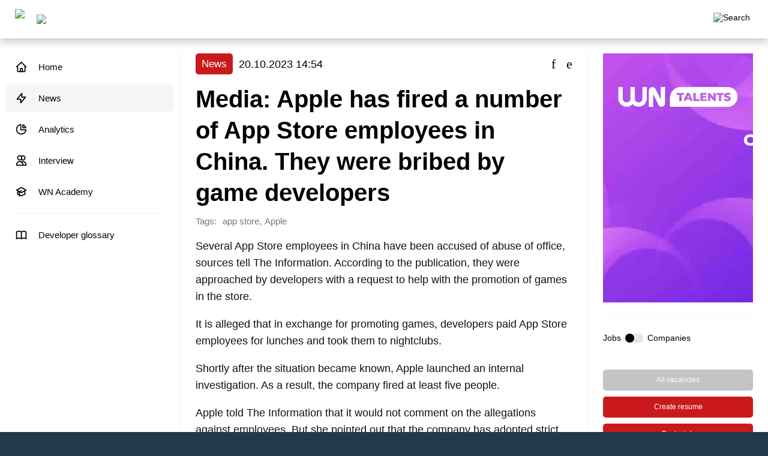

--- FILE ---
content_type: text/html; charset=UTF-8
request_url: https://app2top.com/news/media-apple-has-fired-a-number-of-app-store-employees-in-china-they-were-bribed-by-game-developers-259577.html
body_size: 14087
content:
<!DOCTYPE html>
<html class="no-js" lang="ru">
<head>
		    <meta charset="UTF-8">
	<meta http-equiv="X-UA-Compatible" content="IE=edge">
	<meta name="viewport" content="width=device-width, initial-scale=1">

		<title>Media: Apple has fired a number of App Store employees in China. They were bribed by game developers | App2top </title>
		<meta name="description" content="Several App Store employees in China have been accused of abuse of office, sources tell The Information. According to the publication, they were approached by developers with a request to help with the promotion of games in the store." />
					<meta name="keywords" content="News, app store, Apple" />
					<meta property="og:site_name" content="app2top.com" />
	<meta property="og:title" content="Media: Apple has fired a number of App Store employees in China. They were bribed by game developers" />
	<meta property="og:url" content="https://app2top.com/news/media-apple-has-fired-a-number-of-app-store-employees-in-china-they-were-bribed-by-game-developers-259577.html" />
	<meta property="og:type" content="article" />
	<meta property="og:locale" content="en_US" />
	<meta property="og:description" content="Several App Store employees in China have been accused of abuse of office, sources tell The Information. According to the publication, they were approached by developers with a request to help with the promotion of games in the store." />
    <meta property="og:image" content="https://app2top.com/wp-content/previews/post/media-apple-has-fired-a-number-of-app-store-employees-in-china-they-were-bribed-by-game-developers.png" />
	<meta property="og:image:width" content="1200" />
	<meta property="og:image:height" content="630" />
			<meta property="article:published_time" content="2023-10-20T14:54:25+03:00">
		<meta property="article:modified_time" content="2023-10-20T14:55:26+03:00">
		<meta property="article:section" content="News">
		<meta property="article:author" content="Telegram bot">

									<meta property="article:tag" content="app store">
							<meta property="article:tag" content="Apple">
						
	<link rel="image_src" href="https://app2top.com/wp-content/previews/post/media-apple-has-fired-a-number-of-app-store-employees-in-china-they-were-bribed-by-game-developers.png" />

	<meta property="twitter:title" content="Media: Apple has fired a number of App Store employees in China. They were bribed by game developers" />
	<meta property="twitter:description" content="Several App Store employees in China have been accused of abuse of office, sources tell The Information. According to the publication, they were approached by developers with a request to help with the promotion of games in the store." />
    <meta property="twitter:image" content="https://app2top.com/wp-content/previews/post/media-apple-has-fired-a-number-of-app-store-employees-in-china-they-were-bribed-by-game-developers.png" />
		<meta property="twitter:url" content="https://app2top.com/news/media-apple-has-fired-a-number-of-app-store-employees-in-china-they-were-bribed-by-game-developers-259577.html" />
	<meta name="twitter:card" content="summary_large_image">
	<meta name="twitter:image:alt" content="App2Top">

			<meta name="mediator" content="259577" />
		<meta name="mediator_author" content="Telegram bot"/>
		<meta name="mediator_theme" content="News,"/>
	
	<link rel="profile" href="http://gmpg.org/xfn/11" />
	<link rel="pingback" href="//app2top.com/xmlrpc.php" />

	<link rel="alternate" type="application/rss+xml" title="All about the gaming industry" href="https://app2top.com//feed/" />
	<link rel="alternate" type="application/atom+xml" title="All about the gaming industry" href="https://app2top.com//feed/atom/" />

	<link rel='https://api.w.org/' href='https://app2top.com//wp-json/' />
	<link rel="EditURI" type="application/rsd+xml" title="RSD" href="https://app2top.com//xmlrpc.php?rsd" />
	<link rel="wlwmanifest" type="application/wlwmanifest+xml" href="https://app2top.com//wp-includes/wlwmanifest.xml" />
	<link rel="canonical" href="https://app2top.com/news/media-apple-has-fired-a-number-of-app-store-employees-in-china-they-were-bribed-by-game-developers-259577.html" />

	<link href="//app2top.com/wp-content/themes/APP2TOP-TEMPLATE-2/favicon.ico" rel="shortcut icon">
	<link rel="stylesheet" type="text/css" href="//app2top.com/wp-content/themes/APP2TOP-TEMPLATE-2/build/css/fonts.css?v=1.1242">
	<link rel="stylesheet" type="text/css" href="//app2top.com/wp-content/themes/APP2TOP-TEMPLATE-2/build/css/styles.css?v=1.221903">
		<link rel="stylesheet" type="text/css" href="//app2top.com/wp-content/themes/APP2TOP-TEMPLATE-2/build/css/main.css?v=1763985576">
		<style>
		@media all and (min-width: 820px)  {
			body {background-color: #213948;}
		}
		.tag_columns_alconost {background: rgba(0,0,0,0.8);} .tag_deconstruction {background: rgba(221,51,51,0.8);} .tag_analytics {background: rgba(153,51,0,0.8);} .tag_platforms_android {background: rgba(0,0,0,0.8);} .tag_columns_appintop {background: rgba(0,0,0,0.8);} .tag_people {background: rgba(129,215,66,0.8);} .tag_art {background: rgba(221,51,51,0.8);} .tag_money_articles {background: rgba(0,0,0,0.8);} .tag_industry_articles {background: rgba(0,0,0,0.8);} .tag_marketing_articles {background: rgba(0,0,0,0.8);} .tag_aso {background: rgba(204,204,0,0.8);} .tag_goverment {background: rgba(158,158,158,0.8);} .tag_bizdev {background: rgba(255,0,51,0.8);} .tag_blockchain {background: rgba(221,158,0,0.8);} .tag_columns {background: rgba(219,71,8,0.8);} .tag_knigi {background: rgba(38,201,152,0.8);} .tag_biznes {background: rgba(153,51,102,0.8);} .tag_case {background: rgba(130,36,227,0.8);} .tag_platforms_odnoklassniki {background: rgba(0,0,0,0.8);} .tag_columns_clickky {background: rgba(0,0,0,0.8);} .tag_columns_a-steroids {background: rgba(0,0,0,0.8);} .tag_conferences {background: rgba(0,191,243,0.8);} .tag_competitions {background: rgba(0,255,204,0.8);} .tag_crime {background: rgba(60,178,196,0.8);} .tag_columns_crystal_clear_soft {background: rgba(0,0,0,0.8);} .tag_game_development_diaries {background: rgba(0,0,0,0.8);} .tag_dev_diaries {background: rgba(129,215,66,0.8);} .tag_bible {background: rgba(204,0,0,0.8);} .tag_game_development {background: rgba(76,211,21,0.8);} .tag_journal {background: rgba(0,0,0,0.8);} .tag_all_correct_games {background: rgba(0,0,0,0.8);} .tag_digests {background: rgba(0,0,0,0.8);} .tag_column_editor {background: rgba(0,0,0,0.8);} .tag_best {background: rgba(91,91,91,0.8);} .tag_education {background: rgba(255,204,51,0.8);} .tag_columns_eric_seufert {background: rgba(0,0,0,0.8);} .tag_esport {background: rgba(217,0,237,0.8);} .tag_e-kspertnaya-kolonka {background: rgba(0,0,0,0.8);} .tag_platforms_facebook {background: rgba(0,0,0,0.8);} .tag_finance {background: rgba(102,221,55,0.8);} .tag_games_analysis {background: rgba(0,0,0,0.8);} .tag_game_development_design {background: rgba(0,0,0,0.8);} .tag_game_design {background: rgba(51,0,153,0.8);} .tag_columns_gamegarden {background: rgba(0,0,0,0.8);} .tag_games-2 {background: rgba(0,153,204,0.8);} .tag_column_guest {background: rgba(0,0,0,0.8);} .tag_herocraft {background: rgba(0,0,0,0.8);} .tag_hr {background: rgba(204,153,51,0.8);} .tag_igaming {background: rgba(186,42,174,0.8);} .tag_industry {background: rgba(247,148,29,0.8);} .tag_interview {background: rgba(153,0,102,0.8);} .tag_investitsii {background: rgba(153,204,51,0.8);} .tag_razy-skivaetsya-investor-izdatel {background: rgba(0,0,0,0.8);} .tag_platforms_ios {background: rgba(0,0,0,0.8);} .tag_pravo {background: rgba(204,204,102,0.8);} .tag_law {background: rgba(32,175,204,0.8);} .tag_lifestyle {background: rgba(224,35,142,0.8);} .tag_localization {background: rgba(255,142,142,0.8);} .tag_managment {background: rgba(194,22,206,0.8);} .tag_marketing {background: rgba(255,204,5,0.8);} .tag_platforms_messengers {background: rgba(0,0,0,0.8);} .tag_monetization {background: rgba(51,255,0,0.8);} .tag_money {background: rgba(0,204,102,0.8);} .tag_narrative {background: rgba(255,204,153,0.8);} .tag_nejroseti {background: rgba(0,0,0,0.8);} .tag_news {background: rgba(202,25,29,0.8);} .tag_digests_daily {background: rgba(33,171,206,0.8);} .tag_columns_nika {background: rgba(0,0,0,0.8);} .tag_numbers {background: rgba(0,0,0,0.8);} .tag_main {background: rgba(67,219,118,0.8);} .tag_digests_another {background: rgba(0,0,0,0.8);} .tag_our_research {background: rgba(255,102,102,0.8);} .tag_owl_studio {background: rgba(0,0,0,0.8);} .tag_sponsored {background: rgba(51,0,102,0.8);} .tag_faces {background: rgba(0,0,0,0.8);} .tag_columns_pixonic {background: rgba(0,0,0,0.8);} .tag_platforms {background: rgba(36,158,137,0.8);} .tag_podcast {background: rgba(51,153,153,0.8);} .tag_game_development_postmortems {background: rgba(0,0,0,0.8);} .tag_profession {background: rgba(221,51,51,0.8);} .tag_game_development_programming {background: rgba(0,0,0,0.8);} .tag_publishing {background: rgba(148,70,226,0.8);} .tag_qa {background: rgba(153,102,51,0.8);} .tag_conferences_reports {background: rgba(0,0,0,0.8);} .tag_conferences_lectures {background: rgba(0,0,0,0.8);} .tag_industry_research {background: rgba(0,0,0,0.8);} .tag_marketing_research {background: rgba(0,0,0,0.8);} .tag_itogi-2013 {background: rgba(0,0,0,0.8);} .tag_itogi-2020 {background: rgba(0,0,0,0.8);} .tag_itogi-2023 {background: rgba(129,215,66,0.8);} .tag_itogi_2019 {background: rgba(0,0,0,0.8);} .tag_games_reviews {background: rgba(0,0,0,0.8);} .tag_round_table {background: rgba(238,238,34,0.8);} .tag_statistic {background: rgba(0,0,0,0.8);} .tag_fondovy-j-ry-nok {background: rgba(0,0,0,0.8);} .tag_sapport-i-qa {background: rgba(102,102,102,0.8);} .tag_tech {background: rgba(0,0,0,0.8);} .tag_tools {background: rgba(33,132,0,0.8);} .tag_columns_toptraffic {background: rgba(0,0,0,0.8);} .tag_povedenie-pol-zovatelej {background: rgba(0,0,0,0.8);} .tag_interfaces {background: rgba(228,232,37,0.8);} .tag_vacancy {background: rgba(130,36,227,0.8);} .tag_video {background: rgba(153,0,153,0.8);} .tag_conferences_interviews {background: rgba(0,0,0,0.8);} .tag_platforms_vk {background: rgba(0,0,0,0.8);} .tag_vr {background: rgba(221,51,51,0.8);} .tag_digests_weekly {background: rgba(0,0,0,0.8);} .tag_conferences_wnconf {background: rgba(0,0,0,0.8);} .tag_platforms_windows_phone {background: rgba(0,0,0,0.8);} .tag_wn-academy {background: rgba(0,0,0,0.8);} .tag_wn-dev-contest {background: rgba(0,0,0,0.8);} .tag_columns_xsolla {background: rgba(0,0,0,0.8);} .tag_doklady-kii {background: rgba(0,0,0,0.8);} .tag_2024 {background: rgba(21,153,52,0.8);} .tag_2025-in-video-games {background: rgba(186,27,91,0.8);} 		.company_category_1 {background: #4cd315;}  .company_category_2 {background: #ed145b;}  .company_category_3 {background: #9bd400;}  .company_category_4 {background: #ffba00;}  .company_category_5 {background: #e7121a;}  .company_category_6 {background: #ff7800;}  .company_category_7 {background: #662d91;}  .company_category_8 {background: #00bff3;}  
		@media all and (min-width: 1600px){
		  }
		@media all and (min-width: 820px) and (max-width: 1599px) {
		 }
		@media all and (min-width: 820px) and (max-width: 1182px) {
					#menu-item-95284 {display: none;}
		}
	</style>

    <meta name='robots' content='max-image-preview:large' />
<link rel='dns-prefetch' href='//s.w.org' />
<link rel="alternate" type="application/rss+xml" title="App2Top &raquo; Feed" href="https://app2top.com/feed" />
<link rel="alternate" type="application/rss+xml" title="App2Top &raquo; Comments Feed" href="https://app2top.com/comments/feed" />
		<script type="text/javascript">
			window._wpemojiSettings = {"baseUrl":"https:\/\/s.w.org\/images\/core\/emoji\/13.0.1\/72x72\/","ext":".png","svgUrl":"https:\/\/s.w.org\/images\/core\/emoji\/13.0.1\/svg\/","svgExt":".svg","source":{"concatemoji":"https:\/\/app2top.com\/wp-includes\/js\/wp-emoji-release.min.js?ver=5.7"}};
			!function(e,a,t){var n,r,o,i=a.createElement("canvas"),p=i.getContext&&i.getContext("2d");function s(e,t){var a=String.fromCharCode;p.clearRect(0,0,i.width,i.height),p.fillText(a.apply(this,e),0,0);e=i.toDataURL();return p.clearRect(0,0,i.width,i.height),p.fillText(a.apply(this,t),0,0),e===i.toDataURL()}function c(e){var t=a.createElement("script");t.src=e,t.defer=t.type="text/javascript",a.getElementsByTagName("head")[0].appendChild(t)}for(o=Array("flag","emoji"),t.supports={everything:!0,everythingExceptFlag:!0},r=0;r<o.length;r++)t.supports[o[r]]=function(e){if(!p||!p.fillText)return!1;switch(p.textBaseline="top",p.font="600 32px Arial",e){case"flag":return s([127987,65039,8205,9895,65039],[127987,65039,8203,9895,65039])?!1:!s([55356,56826,55356,56819],[55356,56826,8203,55356,56819])&&!s([55356,57332,56128,56423,56128,56418,56128,56421,56128,56430,56128,56423,56128,56447],[55356,57332,8203,56128,56423,8203,56128,56418,8203,56128,56421,8203,56128,56430,8203,56128,56423,8203,56128,56447]);case"emoji":return!s([55357,56424,8205,55356,57212],[55357,56424,8203,55356,57212])}return!1}(o[r]),t.supports.everything=t.supports.everything&&t.supports[o[r]],"flag"!==o[r]&&(t.supports.everythingExceptFlag=t.supports.everythingExceptFlag&&t.supports[o[r]]);t.supports.everythingExceptFlag=t.supports.everythingExceptFlag&&!t.supports.flag,t.DOMReady=!1,t.readyCallback=function(){t.DOMReady=!0},t.supports.everything||(n=function(){t.readyCallback()},a.addEventListener?(a.addEventListener("DOMContentLoaded",n,!1),e.addEventListener("load",n,!1)):(e.attachEvent("onload",n),a.attachEvent("onreadystatechange",function(){"complete"===a.readyState&&t.readyCallback()})),(n=t.source||{}).concatemoji?c(n.concatemoji):n.wpemoji&&n.twemoji&&(c(n.twemoji),c(n.wpemoji)))}(window,document,window._wpemojiSettings);
		</script>
		<style type="text/css">
img.wp-smiley,
img.emoji {
	display: inline !important;
	border: none !important;
	box-shadow: none !important;
	height: 1em !important;
	width: 1em !important;
	margin: 0 .07em !important;
	vertical-align: -0.1em !important;
	background: none !important;
	padding: 0 !important;
}
</style>
	<link rel='stylesheet' id='wp-block-library-css'  href='https://app2top.com/wp-includes/css/dist/block-library/style.min.css?ver=5.7' media='all' />
<link rel='stylesheet' id='foobox-free-min-css'  href='https://app2top.com/wp-content/plugins/foobox-image-lightbox/free/css/foobox.free.min.css?ver=2.7.11' media='all' />
<script type='text/javascript' src='https://app2top.com/wp-includes/js/jquery/jquery.min.js?ver=3.5.1' id='jquery-core-js'></script>
<script type='text/javascript' src='https://app2top.com/wp-includes/js/jquery/jquery-migrate.min.js?ver=3.3.2' id='jquery-migrate-js'></script>
<script type='text/javascript' id='foobox-free-min-js-before'>
/* Run FooBox FREE (v2.7.11) */
var FOOBOX = window.FOOBOX = {
	ready: true,
	preloadFont: false,
	disableOthers: false,
	o: {wordpress: { enabled: true }, countMessage:'image %index of %total', excludes:'.fbx-link,.nofoobox,.nolightbox,a[href*="pinterest.com/pin/create/button/"]', affiliate : { enabled: false }},
	selectors: [
		".gallery", ".wp-block-gallery", ".wp-caption", ".wp-block-image", "a:has(img[class*=wp-image-])", ".foobox"
	],
	pre: function( $ ){
		// Custom JavaScript (Pre)
		
	},
	post: function( $ ){
		// Custom JavaScript (Post)
		
		// Custom Captions Code
		
	},
	custom: function( $ ){
		// Custom Extra JS
		
	}
};
</script>
<script type='text/javascript' src='https://app2top.com/wp-content/plugins/foobox-image-lightbox/free/js/foobox.free.min.js?ver=2.7.11' id='foobox-free-min-js'></script>
<link rel="https://api.w.org/" href="https://app2top.com/wp-json/" /><link rel="alternate" type="application/json" href="https://app2top.com/wp-json/wp/v2/posts/259577" /><link rel="EditURI" type="application/rsd+xml" title="RSD" href="https://app2top.com/xmlrpc.php?rsd" />
<link rel="wlwmanifest" type="application/wlwmanifest+xml" href="https://app2top.com/wp-includes/wlwmanifest.xml" /> 
<meta name="generator" content="WordPress 5.7" />
<link rel="canonical" href="https://app2top.com/news/media-apple-has-fired-a-number-of-app-store-employees-in-china-they-were-bribed-by-game-developers-259577.html" />
<link rel='shortlink' href='https://app2top.com/?p=259577' />
<link rel="alternate" type="application/json+oembed" href="https://app2top.com/wp-json/oembed/1.0/embed?url=https%3A%2F%2Fapp2top.com%2Fnews%2Fmedia-apple-has-fired-a-number-of-app-store-employees-in-china-they-were-bribed-by-game-developers-259577.html" />
<link rel="alternate" type="text/xml+oembed" href="https://app2top.com/wp-json/oembed/1.0/embed?url=https%3A%2F%2Fapp2top.com%2Fnews%2Fmedia-apple-has-fired-a-number-of-app-store-employees-in-china-they-were-bribed-by-game-developers-259577.html&#038;format=xml" />

	
		<!-- Yandex.Metrika counter -->
	<script type="text/javascript" >
	(function(m,e,t,r,i,k,a){m[i]=m[i]||function(){(m[i].a=m[i].a||[]).push(arguments)};
		m[i].l=1*new Date();k=e.createElement(t),a=e.getElementsByTagName(t)[0],k.async=1,k.src=r,a.parentNode.insertBefore(k,a)})
	(window, document, "script", "https://mc.yandex.ru/metrika/tag.js", "ym");

	ym(93082533, "init", {
		clickmap:true,
		trackLinks:true,
		accurateTrackBounce:true,
		webvisor:true
	});
	</script>
	<!-- /Yandex.Metrika counter -->
	</head>
<body>


<!-- Yandex.Metrika counter -->
<noscript><div><img src="https://mc.yandex.ru/watch/93082533" style="position:absolute; left:-9999px;" alt="" /></div></noscript>
<!-- /Yandex.Metrika counter -->

<section class="menu__mobile">
	<div class="mobile-menu-close-container row row-content-right">
		<button class="mobile-menu-close-button mobile-button row row-content-middle">
			<i class="icon-times"></i>
		</button>
	</div>
	<div class="menu-verhnee-menyu-container"><ul class="mobile-menu"><li id="menu-item-200534" class="main-menu-icon-home menu-item menu-item-type-custom menu-item-object-custom menu-item-200534"><a href="/">Home</a></li>
<li id="menu-item-200535" class="main-menu-icon-lightning-bolt menu-item menu-item-type-taxonomy menu-item-object-category current-post-ancestor current-menu-parent current-post-parent menu-item-200535"><a href="//app2top.com/./news">News</a></li>
<li id="menu-item-186240" class="main-menu-icon-chart-pie menu-item menu-item-type-taxonomy menu-item-object-category menu-item-186240"><a href="//app2top.com/./analytics">Analytics</a></li>
<li id="menu-item-177399" class="main-menu-icon-users menu-item menu-item-type-taxonomy menu-item-object-category menu-item-177399"><a href="//app2top.com/./interview">Interview</a></li>
<li id="menu-item-262468" class="main-menu-icon-academic-cap menu-item menu-item-type-taxonomy menu-item-object-category menu-item-262468"><a href="//app2top.com/./wn-academy">WN Academy</a></li>
</ul></div></section>
<header id="header" class="header row row-content-stretch  shadow-always ">
    <div class="header-container container row row-content-between row-content-stretch">
        <div class="header-part header-part-left no-shrink general-margin-left row row-content-middle">

	        <div class="header-content-height-container row row-content-stretch">

		        <a class="logo" href="/" title="Home">
			        <img src="//app2top.com/wp-content/themes/APP2TOP-TEMPLATE-2/build/img/logo.svg?v=2"/>
		        </a>

		        <button id="other-projects-menu-button" class="other-projects-menu-button header-icon-button">
			        <img src="//app2top.com/wp-content/themes/APP2TOP-TEMPLATE-2/build/img/icons/menu-arrow.svg"/>
		        </button>
		        <div id="other-projects-menu" class="other-projects-menu column">
              <div class="other-projects-title">Other projects WN Media Group:</div>
			        <ul class="other-projects-menu-list column">
                                  <li class="other-projects-menu-item separator-bottom">
                    <a class="column" href="https://wnhub.io/event-info" target="_blank">
                      <span class="other-projects-menu-item-title">WN Events</span>
                      <span class="other-projects-menu-item-description secondary-text">Business events for the gaming industry</span>
                    </a>
                  </li>
                                  <li class="other-projects-menu-item separator-bottom">
                    <a class="column" href="https://wnhub.io/academy" target="_blank">
                      <span class="other-projects-menu-item-title">WN Academy</span>
                      <span class="other-projects-menu-item-description secondary-text">Training for gaming industry professionals</span>
                    </a>
                  </li>
                                  <li class="other-projects-menu-item separator-bottom">
                    <a class="column" href="https://wnhub.io/event-info/gamefinder" target="_blank">
                      <span class="other-projects-menu-item-title">WN Game Finder</span>
                      <span class="other-projects-menu-item-description secondary-text">Games catalog for publishers & investors</span>
                    </a>
                  </li>
                                  <li class="other-projects-menu-item separator-bottom">
                    <a class="column" href="https://talentsingames.com/" target="_blank">
                      <span class="other-projects-menu-item-title">WN Talents</span>
                      <span class="other-projects-menu-item-description secondary-text">Recruiting platform for the gaming industry</span>
                    </a>
                  </li>
                                  <li class="other-projects-menu-item separator-bottom">
                    <a class="column" href="https://wnhub.io" target="_blank">
                      <span class="other-projects-menu-item-title">WN Hub</span>
                      <span class="other-projects-menu-item-description secondary-text">Communication platform for the gaming industry</span>
                    </a>
                  </li>
                                  <li class="other-projects-menu-item separator-bottom">
                    <a class="column" href="https://gameworldobserver.com/" target="_blank">
                      <span class="other-projects-menu-item-title">Game World Observer</span>
                      <span class="other-projects-menu-item-description secondary-text">B2B media about the gaming industry in English</span>
                    </a>
                  </li>
                			        </ul>
		        </div>

		        <div class="row hidden-less-sm">
							        </div>

	        </div>
        </div>
        <div class="header-part header-part-right fill-space general-margin-right row row-content-middle">

	        <div class="header-content-height-container fill-space row row-content-right row-content-stretch">
		        <div class="header-part-icon-buttons row row-content-between">
			        <div class="header-search-wrapper row row-content-stretch">
				        <button id="header-search-button" class="header-search-button-fix header-search-button header-icon-button">
					        <img src="//app2top.com/wp-content/themes/APP2TOP-TEMPLATE-2/build/img/icons/search.svg" title="Search"/>
				        </button>

				        <div id="search-overlay" class="search-overlay"></div>

				        <div id="header-search-block" class="header-search-block-fix header-search-block">
					        <form action="/" method="get" role="search" class="header-search-form row row-content-middle">
						        <input type="text" name="s" class="header-search-input" placeholder="Search"/>
						        <div class="header-search-buttons row row-content-middle">
							        <button
								        type="submit"
								        class="header-search-search header-search-button header-icon-button"
								        title="Search"
							        ><i class="icon-search"></i></button>
							        <button
								        type="button"
								        class="header-search-close header-search-button header-icon-button"
								        title="Close"
							        ><i class="icon-times"></i></button>
						        </div>
					        </form>
				        </div>
			        </div>
					
			        <div class="mobile-menu-button mobile-button header-icon-button visible-less-sm">
				        <i class="icon-bars"></i>
			        </div>
		        </div>
	        </div>

                    </div>
    </div>
</header>

<div class="page-wrapper fill-space column">

		<section class="single-page page-content container fill-space column home-page">	<div class="main-content-wrapper general-padding-y fill-space row">		<aside class="sidebar sidebar-left no-shrink general-padding-x separator-right column hidden-less-sm">
		<nav class="main-menu-block">
	<div class="main-menu-container"><ul class="general-menu main-menu"><li id="nav-menu-item-200534" class="main-menu-item  menu-item-even menu-item-depth-0 main-menu-icon-home menu-item menu-item-type-custom menu-item-object-custom"><a href="/" class="menu-link main-menu-link"><span class='menu-item-icon'><svg width="24" height="24" viewBox="0 0 24 24" fill="none" xmlns="http://www.w3.org/2000/svg">
<path d="M3 12L5 10M5 10L12 3L19 10M5 10V20C5 20.2652 5.10536 20.5196 5.29289 20.7071C5.48043 20.8946 5.73478 21 6 21H9M19 10L21 12M19 10V20C19 20.2652 18.8946 20.5196 18.7071 20.7071C18.5196 20.8946 18.2652 21 18 21H15M9 21C9.26522 21 9.51957 20.8946 9.70711 20.7071C9.89464 20.5196 10 20.2652 10 20V16C10 15.7348 10.1054 15.4804 10.2929 15.2929C10.4804 15.1054 10.7348 15 11 15H13C13.2652 15 13.5196 15.1054 13.7071 15.2929C13.8946 15.4804 14 15.7348 14 16V20C14 20.2652 14.1054 20.5196 14.2929 20.7071C14.4804 20.8946 14.7348 21 15 21M9 21H15" stroke="currentColor" stroke-width="2" stroke-linecap="round" stroke-linejoin="round"/>
</svg>
</span>Home</a></li>
<li id="nav-menu-item-200535" class="main-menu-item  menu-item-even menu-item-depth-0 main-menu-icon-lightning-bolt menu-item menu-item-type-taxonomy menu-item-object-category current-post-ancestor current-menu-parent current-post-parent"><a href="//app2top.com/./news" class="menu-link main-menu-link"><span class='menu-item-icon'><svg width="24" height="24" viewBox="0 0 24 24" fill="none" xmlns="http://www.w3.org/2000/svg">
<path d="M13 3V10H20L11 21V14H4L13 3Z" stroke="currentColor" stroke-width="2" stroke-linecap="round" stroke-linejoin="round"/>
</svg>
</span>News</a></li>
<li id="nav-menu-item-186240" class="main-menu-item  menu-item-even menu-item-depth-0 main-menu-icon-chart-pie menu-item menu-item-type-taxonomy menu-item-object-category"><a href="//app2top.com/./analytics" class="menu-link main-menu-link"><span class='menu-item-icon'><svg width="24" height="24" viewBox="0 0 24 24" fill="none" xmlns="http://www.w3.org/2000/svg">
<path d="M6.39241 4.95924C7.71833 3.90332 9.31546 3.24325 11 3.055V13H20.945C20.7567 14.6845 20.0966 16.2816 19.0407 17.6076C17.9848 18.9335 16.576 19.9343 14.9763 20.4949C13.3767 21.0554 11.6513 21.1529 9.99874 20.7761C8.34615 20.3993 6.83354 19.5635 5.63499 18.365C4.43644 17.1664 3.60068 15.6538 3.22388 14.0012C2.84708 12.3486 2.94456 10.6233 3.50511 9.02362C4.06566 7.42399 5.06649 6.01515 6.39241 4.95924Z" stroke="currentColor" stroke-width="2" stroke-linecap="round" stroke-linejoin="round"/>
<path d="M15 9H20.488C20.0391 7.73462 19.3135 6.58534 18.3641 5.63594C17.4147 4.68654 16.2654 3.96093 15 3.512V9Z" stroke="currentColor" stroke-width="2" stroke-linecap="round" stroke-linejoin="round"/>
</svg>
</span>Analytics</a></li>
<li id="nav-menu-item-177399" class="main-menu-item  menu-item-even menu-item-depth-0 main-menu-icon-users menu-item menu-item-type-taxonomy menu-item-object-category"><a href="//app2top.com/./interview" class="menu-link main-menu-link"><span class='menu-item-icon'><svg width="24" height="24" viewBox="0 0 24 24" fill="none" xmlns="http://www.w3.org/2000/svg">
<path d="M12 4.354C12.5374 3.7447 13.2477 3.31351 14.0362 3.11779C14.8247 2.92208 15.6542 2.97112 16.4142 3.2584C17.1741 3.54568 17.8286 4.05757 18.2905 4.72596C18.7524 5.39435 18.9998 6.18754 18.9998 7C18.9998 7.81246 18.7524 8.60565 18.2905 9.27404C17.8286 9.94243 17.1741 10.4543 16.4142 10.7416C15.6542 11.0289 14.8247 11.0779 14.0362 10.8822C13.2477 10.6865 12.5374 10.2553 12 9.646M15 21H3V20C3 18.4087 3.63214 16.8826 4.75736 15.7574C5.88258 14.6321 7.4087 14 9 14C10.5913 14 12.1174 14.6321 13.2426 15.7574C14.3679 16.8826 15 18.4087 15 20V21ZM15 21H21V20C21.0001 18.9467 20.723 17.9119 20.1965 16.9997C19.6699 16.0875 18.9125 15.3299 18.0004 14.8032C17.0882 14.2765 16.0535 13.9992 15.0002 13.9992C13.9469 13.9991 12.9122 14.2764 12 14.803M13 7C13 8.06087 12.5786 9.07828 11.8284 9.82843C11.0783 10.5786 10.0609 11 9 11C7.93913 11 6.92172 10.5786 6.17157 9.82843C5.42143 9.07828 5 8.06087 5 7C5 5.93913 5.42143 4.92172 6.17157 4.17157C6.92172 3.42143 7.93913 3 9 3C10.0609 3 11.0783 3.42143 11.8284 4.17157C12.5786 4.92172 13 5.93913 13 7Z" stroke="currentColor" stroke-width="2" stroke-linecap="round" stroke-linejoin="round"/>
</svg>
</span>Interview</a></li>
<li id="nav-menu-item-262468" class="main-menu-item  menu-item-even menu-item-depth-0 main-menu-icon-academic-cap menu-item menu-item-type-taxonomy menu-item-object-category"><a href="//app2top.com/./wn-academy" class="menu-link main-menu-link"><span class='menu-item-icon'><svg width="24" height="24" viewBox="0 0 24 24" fill="none" xmlns="http://www.w3.org/2000/svg">
<path d="M12 14L21 9L12 4L3 9L12 14Z" stroke="currentColor"/>
<path d="M12 14L18.16 10.578C18.9705 12.6361 19.2005 14.8772 18.825 17.057C16.2885 17.3032 13.8972 18.3536 12 20.055C10.103 18.3538 7.71204 17.3034 5.17595 17.057C4.80016 14.8772 5.03019 12.636 5.84095 10.578L12 14Z" stroke="currentColor"/>
<path d="M12 14L21 9L12 4L3 9L12 14ZM12 14L18.16 10.578C18.9705 12.6361 19.2005 14.8772 18.825 17.057C16.2886 17.3032 13.8972 18.3536 12 20.055C10.1031 18.3538 7.71208 17.3034 5.176 17.057C4.8002 14.8772 5.03023 12.636 5.841 10.578L12 14ZM8 20V12.5L12 10.278" stroke="currentColor" stroke-width="2" stroke-linecap="round" stroke-linejoin="round"/>
</svg>
</span>WN Academy</a></li>
</ul></div>	<div class="main-menu-container"><ul class="additional-menu main-menu"><li id="nav-menu-item-200536" class="main-menu-item  menu-item-even menu-item-depth-0 main-menu-icon-book-open menu-item menu-item-type-post_type menu-item-object-page"><a href="//app2top.com/slovar-razrabotchika-igr" class="menu-link main-menu-link"><span class='menu-item-icon'><svg width="24" height="24" viewBox="0 0 24 24" fill="none" xmlns="http://www.w3.org/2000/svg">
<path d="M12 6.253V19.253M12 6.253C10.832 5.477 9.246 5 7.5 5C5.754 5 4.168 5.477 3 6.253V19.253C4.168 18.477 5.754 18 7.5 18C9.246 18 10.832 18.477 12 19.253M12 6.253C13.168 5.477 14.754 5 16.5 5C18.247 5 19.832 5.477 21 6.253V19.253C19.832 18.477 18.247 18 16.5 18C14.754 18 13.168 18.477 12 19.253" stroke="currentColor" stroke-width="2" stroke-linecap="round" stroke-linejoin="round"/>
</svg>
</span>Developer glossary</a></li>
</ul></div>	<!--<div class="additional-menu main-menu">
		<div class="main-menu-item">
			<a class="menu-link"
				href="/slovar-razrabotchika-igr">
				<span class="menu-item-icon">
					<?/*= \CNT\get_gallery_icon('academic-cap') */?>
				</span>
				Словарь разработчика
			</a>
		</div>
	</div>-->
  </nav>
</aside>
		<main class="main-content fill-space general-padding-x no-padding-x-less-xs">			<div id="post-list" class="post-list">				
<article class="post js-mediator-article" id="post-259577">
	<div class="centered">
		<div class="post__body general-padding-x-less-xs">
			<div class="post__body_left">
				<div class="post__body_head hidden-xs">
					<div class="meta hidden-xs">
																		<a class="category meta-box meta-item"
						   href="https://app2top.com/./news"
							style="background: #ca191d">

							News						</a>

						<time class="date meta-item" datetime="2023-10-20 14:54:25">20.10.2023 14:54</time>
					</div>
					<div class="share-block row hidden-xs">
														<a class="share-link fb"
								   onclick="window.open('http://www.facebook.com/sharer.php?u=https%3A%2F%2Fapp2top.com%2Fnews%2Fmedia-apple-has-fired-a-number-of-app-store-employees-in-china-they-were-bribed-by-game-developers-259577.html', '_blank', 'width=626, height=436'); return false;">
									<i class="icon-facebook"></i>
								</a>
															<a class="share-link twitter"
								   onclick="window.open('http://twitter.com/share?url=https%3A%2F%2Fapp2top.com%2Fnews%2Fmedia-apple-has-fired-a-number-of-app-store-employees-in-china-they-were-bribed-by-game-developers-259577.html', '_blank', 'width=626, height=436'); return false;">
									<i class="icon-twitter"></i>
								</a>
												</div>
				</div>
				<div class="post__teaser">
					<div class="post__teaser_caption">
						<div class="post__teaser_top">

							<h3 class="author visible-xs">
								<div class="author_left">
									<time class="date visible-xs" datetime="2023-10-20 14:54:25">20.10.2023 14:54</time>
								</div>
															</h3>

							<h1 class="title">Media: Apple has fired a number of App Store employees in China. They were bribed by game developers</h1>
						</div>
												
<section class="pre__post__body_tags">
    <h3 class="pre__post__body_tags-title">Tags:</h3>
    <ul class="pre__post__body_tags-list tags-1">
        <li><a href="//app2top.com/tag/app-store" class="tag">app store</a>,</li><li><a href="//app2top.com/tag/apple" class="tag">Apple</a></li>    </ul>
</section>
					</div>
				</div>
					<div class="information-block  " data-information="{&quot;id&quot;:&quot;cnt-ad-banners-horizontal_1&quot;,&quot;raw_link&quot;:&quot;&quot;,&quot;views&quot;:[{&quot;width&quot;:863,&quot;height&quot;:105,&quot;items&quot;:[]},{&quot;width&quot;:600,&quot;height&quot;:115,&quot;items&quot;:[]}],&quot;cover_mode&quot;:true,&quot;fixed_max_width&quot;:false,&quot;class&quot;:&quot;top-pic fill-space general-margin-top&quot;,&quot;container_show_class&quot;:&quot;&quot;,&quot;container_hide_class&quot;:&quot;&quot;,&quot;title&quot;:&quot;&quot;,&quot;yandex_metrika_id&quot;:93082533,&quot;disable_yandex_metrika&quot;:false}"></div>
				<div class="post-content">
					<div class="post__body_lead">
						<p>Several App Store employees in China have been accused of abuse of office, sources tell The Information. According to the publication, they were approached by developers with a request to help with the promotion of games in the store.</p>
<p>It is alleged that in exchange for promoting games, developers paid App Store employees for lunches and took them to nightclubs.</p>
<p>Shortly after the situation became known, Apple launched an internal investigation. As a result, the company fired at least five people.</p>
<p>Apple told The Information that it would not comment on the allegations against employees. But she pointed out that the company has adopted strict rules of business ethics and all reports of their violation are thoroughly investigated. If necessary, Apple can, in particular, dismiss violators.</p><section class="article-source">
    <h3 class="article-source-title">
        A source:
    </h3>
    <a class="article-source-link" href="https://www.theinformation.com/articles/apple-fired-app-store-staff-after-finding-improper-dealings-with-game-developers" target="_blank" rel="noopener">
					<img class="article-source-icon" src="https://app2top.ru/custom/third-party-favicons/index.php?host=www.theinformation.com&amp;hash=880e4dcc693dc780cd8259ce6eb189bb" onerror="this.style.display = 'none'">
				<span>The Information</span>
    </a>
</section>					</div>
					<div class="post__body_text">
						
																															</div>
				</div>

                
				
				
				
<section class="post__body_tags">
    <h3 class="post__body_tags-title no-shrink">Tags:</h3>
    <ul class="post__body_tags-list tags-1">
        <li><a href="//app2top.com/tag/app-store" class="btn small-tag">app store</a></li><li><a href="//app2top.com/tag/apple" class="btn small-tag">Apple</a></li>    </ul>
</section>


					<div class="information-block  " data-information="{&quot;id&quot;:&quot;cnt-ad-banners-horizontal_2&quot;,&quot;raw_link&quot;:&quot;&quot;,&quot;views&quot;:[{&quot;width&quot;:863,&quot;height&quot;:105,&quot;items&quot;:[]},{&quot;width&quot;:600,&quot;height&quot;:115,&quot;items&quot;:[]}],&quot;cover_mode&quot;:true,&quot;fixed_max_width&quot;:false,&quot;class&quot;:&quot;before-bottom-pic fill-space general-margin-top&quot;,&quot;container_show_class&quot;:&quot;&quot;,&quot;container_hide_class&quot;:&quot;&quot;,&quot;title&quot;:&quot;&quot;,&quot;yandex_metrika_id&quot;:93082533,&quot;disable_yandex_metrika&quot;:false}"></div>

									<div class="comments-separator general-margin-y separator-top"></div>
				
				
					<div class="information-block hidden visible-less-md " data-information="{&quot;id&quot;:&quot;cnt-ad-banners-post_bottom_mobile_1&quot;,&quot;raw_link&quot;:&quot;&quot;,&quot;views&quot;:[{&quot;width&quot;:600,&quot;height&quot;:230,&quot;items&quot;:[]}],&quot;cover_mode&quot;:true,&quot;fixed_max_width&quot;:false,&quot;class&quot;:&quot;bottom-pic fill-space&quot;,&quot;container_show_class&quot;:&quot;separated-bottom&quot;,&quot;container_hide_class&quot;:&quot;&quot;,&quot;title&quot;:&quot;&quot;,&quot;yandex_metrika_id&quot;:93082533,&quot;disable_yandex_metrika&quot;:false}"></div>
			</div>
		</div>
	</div>
</article>


				<script>				var infinityPostsData = {"rootPost":{"id":259577,"title":"Media: Apple has fired a number of App Store employees in China. They were bribed by game developers","url":"\/news\/media-apple-has-fired-a-number-of-app-store-employees-in-china-they-were-bribed-by-game-developers-259577.html"},"tags":[13,11],"currentOffset":-1,"isLast":false,"otherPosts":{"excludePostsIds":[],"beforeDate":""},"pageTitlePostfix":"| App2top","yandexMetrika":{"id":93082533,"goals":{"post_block_hit_progress":[25,50,75,90,100],"post_content_hit_progress":[25,50,75,90,100],"unique_scroll_posts_transitions":[1,2,3,4,5],"post_block_display_progress":[0,25,50,75,90,100],"post_content_display_progress":[0,25,50,75,90,100]}}};				</script>			</div>			<div id="next-post-area" class="post-loader-block">
	<div id="post-loader" class="post-loader hidden">
		<div class="general-padding-x general-padding-y row row-content-center">
			<div class="dot-pulse"></div>
		</div>
	</div>
</div>
		</main>		
<aside class="sidebar sidebar-right no-shrink general-padding-x separator-left column hidden-less-md">
		<section class="top-information-blocks information-blocks">

			<div class="information-block  " data-information="{&quot;id&quot;:&quot;cnt-ad-banners-sidebar_1&quot;,&quot;raw_link&quot;:&quot;https:\/\/wnhub.io\/talents&quot;,&quot;views&quot;:[{&quot;width&quot;:250,&quot;height&quot;:415,&quot;items&quot;:[{&quot;size_name&quot;:&quot;&quot;,&quot;ratio&quot;:&quot;default_ratio&quot;,&quot;src&quot;:{&quot;url&quot;:&quot;\/\/app2top.com\/wp-content\/uploads\/2025\/11\/TiG_2025_App2Top_ENG.mp4&quot;,&quot;type&quot;:&quot;video&quot;,&quot;link&quot;:&quot;https:\/\/app2top.com\/info-redirect?id=cnt-ad-banners-sidebar_1&amp;uuid=93aa47f1a6eaf0c4c5fa150864f9b077_696d90cc8c0f4_2732155676_852&amp;size&amp;ratio=default_ratio&amp;src_url=https%3A%2F%2Fapp2top.com%2Fwp-content%2Fuploads%2F2025%2F11%2FTiG_2025_App2Top_ENG.mp4&amp;src_type=video&amp;link=https%3A%2F%2Fwnhub.io%2Ftalents&amp;client_id={{client_id}}&amp;hash=c171745b368f034178cd188d1afd6871&quot;}},{&quot;size_name&quot;:&quot;&quot;,&quot;ratio&quot;:&quot;HiDPI_ratio&quot;,&quot;src&quot;:{&quot;url&quot;:&quot;\/\/app2top.com\/wp-content\/uploads\/2025\/11\/TiG_2025_App2Top_ENG.mp4&quot;,&quot;type&quot;:&quot;video&quot;,&quot;link&quot;:&quot;https:\/\/app2top.com\/info-redirect?id=cnt-ad-banners-sidebar_1&amp;uuid=93aa47f1a6eaf0c4c5fa150864f9b077_696d90cc8c0f4_2732155676_852&amp;size&amp;ratio=HiDPI_ratio&amp;src_url=https%3A%2F%2Fapp2top.com%2Fwp-content%2Fuploads%2F2025%2F11%2FTiG_2025_App2Top_ENG.mp4&amp;src_type=video&amp;link=https%3A%2F%2Fwnhub.io%2Ftalents&amp;client_id={{client_id}}&amp;hash=56de9f9c5d3a9f807e654f633f6b73aa&quot;}}]}],&quot;cover_mode&quot;:true,&quot;fixed_max_width&quot;:false,&quot;class&quot;:&quot;&quot;,&quot;container_show_class&quot;:&quot;&quot;,&quot;container_hide_class&quot;:&quot;&quot;,&quot;title&quot;:&quot;&quot;,&quot;yandex_metrika_id&quot;:93082533,&quot;disable_yandex_metrika&quot;:false}"></div>

	</section>
	
		<div class="vacancies-block-container separated-top general-padding-bottom separator-bottom repair-indent-before-information-blocks">
		<section class="vacancies-block column" data-radio-tab-name="vacancies-block-696d90ccb7215">
			<h3 class="title row row-content-middle">
				<label>
					<input
						type="radio"
						class="vacancies-radio-tab radio-tab"
						name="vacancies-block-696d90ccb7215"
						value="last-vacancies-696d90ccb7215"
						data-vacancies-block-switcher-on="0"
						checked
					>
					Jobs				</label>
				<span class="switcher"></span>
				<label>
					<input
						type="radio"
						class="vacancies-radio-tab radio-tab"
						name="vacancies-block-696d90ccb7215"
						value="companies-696d90ccb7215"
						data-vacancies-block-switcher-on="1"
					>
					Companies				</label>
			</h3>

			<div class="vacancies-content column fill-space">

				<div class="column fill-space">
					<div
						class="vacancies-container radio-tab-content radio-tab-content-show column"
						data-radio-tab-content-id="last-vacancies-696d90ccb7215"
					>
											</div>

					<div
						class="vacancies-container radio-tab-content"
						data-radio-tab-content-id="companies-696d90ccb7215"
					>
													<a
								class="vacancies-item row" href="https://talentsingames.com/en/company/talentsingames/" target="_blank"
								title="WN Talents"
							>
								<div
									class="vacancies-item-pic no-shrink"
									style="background-image: url(https://talentsingames.com/wp-content/uploads/job-manager-uploads/company_logo/2024/01/logo_wn_talents.jpg);"
								></div>
								<div class="vacancies-item-info column">
									<div class="vacancies-item-title">WN Talents</div>
									<div
										class="vacancies-item-additional secondary-text"
									>10 vacancies</div>
								</div>
							</a>
													<a
								class="vacancies-item row" href="https://talentsingames.com/en/company/gruppa-kompanij-xim-zimad/" target="_blank"
								title="ZiMAD"
							>
								<div
									class="vacancies-item-pic no-shrink"
									style="background-image: url(https://talentsingames.com/wp-content/uploads/2018/10/gruppa-kompanii-XIM-ZiMAD.png);"
								></div>
								<div class="vacancies-item-info column">
									<div class="vacancies-item-title">ZiMAD</div>
									<div
										class="vacancies-item-additional secondary-text"
									>3 vacancies</div>
								</div>
							</a>
													<a
								class="vacancies-item row" href="https://talentsingames.comhttps://talentsingames.com/company/roasup/" target="_blank"
								title="RoasUp"
							>
								<div
									class="vacancies-item-pic no-shrink"
									style="background-image: url(https://talentsingames.com/wp-content/uploads/2019/06/roas_up_silver.png);"
								></div>
								<div class="vacancies-item-info column">
									<div class="vacancies-item-title">RoasUp</div>
									<div
										class="vacancies-item-additional secondary-text"
									>2 vacancies</div>
								</div>
							</a>
													<a
								class="vacancies-item row" href="https://talentsingames.com/en/company/0xgames/" target="_blank"
								title="0xGames"
							>
								<div
									class="vacancies-item-pic no-shrink"
									style="background-image: url(https://talentsingames.com/wp-content/plugins/wp-job-manager/assets/images/company.png);"
								></div>
								<div class="vacancies-item-info column">
									<div class="vacancies-item-title">0xGames</div>
									<div
										class="vacancies-item-additional secondary-text"
									>0 vacancies</div>
								</div>
							</a>
													<a
								class="vacancies-item row" href="https://talentsingames.com/en/company/1/" target="_blank"
								title="1"
							>
								<div
									class="vacancies-item-pic no-shrink"
									style="background-image: url(https://talentsingames.com/wp-content/plugins/wp-job-manager/assets/images/company.png);"
								></div>
								<div class="vacancies-item-info column">
									<div class="vacancies-item-title">1</div>
									<div
										class="vacancies-item-additional secondary-text"
									>0 vacancies</div>
								</div>
							</a>
													<a
								class="vacancies-item row" href="https://talentsingames.com/en/company/101-universe/" target="_blank"
								title="101 Universe"
							>
								<div
									class="vacancies-item-pic no-shrink"
									style="background-image: url(https://talentsingames.com/wp-content/plugins/wp-job-manager/assets/images/company.png);"
								></div>
								<div class="vacancies-item-info column">
									<div class="vacancies-item-title">101 Universe</div>
									<div
										class="vacancies-item-additional secondary-text"
									>0 vacancies</div>
								</div>
							</a>
											</div>
				</div>

				<div class="vacancies-buttons column general-margin-top">
					<a class="button button-secondary" href="https://talentsingames.com/en" target="_blank">All vacancies</a>
					<a class="button" href="https://talentsingames.com/en/for-candidates-2/create-resume/" target="_blank">Create resume</a>
					<a class="button" href="https://talentsingames.com/en/for-companies-2/post-a-job/" target="_blank">Post a job</a>
				</div>

			</div>
		</section>
	</div>
			<section class="bottom-information-blocks information-blocks fill-space ">
			<div class="scroll-emerging-block-content">
					<div class="information-block  " data-information="{&quot;id&quot;:&quot;cnt-ad-banners-sidebar_3&quot;,&quot;raw_link&quot;:&quot;https:\/\/wnhub.io\/event-info\/gamefinder&quot;,&quot;views&quot;:[{&quot;width&quot;:250,&quot;height&quot;:415,&quot;items&quot;:[]}],&quot;cover_mode&quot;:true,&quot;fixed_max_width&quot;:false,&quot;class&quot;:&quot;&quot;,&quot;container_show_class&quot;:&quot;&quot;,&quot;container_hide_class&quot;:&quot;&quot;,&quot;title&quot;:&quot;&quot;,&quot;yandex_metrika_id&quot;:93082533,&quot;disable_yandex_metrika&quot;:false}"></div>
	<div class="information-block  " data-information="{&quot;id&quot;:&quot;cnt-ad-banners-sidebar_4&quot;,&quot;raw_link&quot;:&quot;&quot;,&quot;views&quot;:[{&quot;width&quot;:250,&quot;height&quot;:250,&quot;items&quot;:[]}],&quot;cover_mode&quot;:true,&quot;fixed_max_width&quot;:false,&quot;class&quot;:&quot;&quot;,&quot;container_show_class&quot;:&quot;&quot;,&quot;container_hide_class&quot;:&quot;&quot;,&quot;title&quot;:&quot;&quot;,&quot;yandex_metrika_id&quot;:93082533,&quot;disable_yandex_metrika&quot;:false}"></div>
			</div>

		</section>
	</aside>

	</div></section></div>
<section class="menu container-fluid bottom_menu">
    <nav class="menu__nav container general-padding-x">
        <div class="row">
            <div class="menu__nav_left">
                <div class="logo hidden-xs">
                    <a href="/">
	                    <img src="//app2top.com/wp-content/themes/APP2TOP-TEMPLATE-2/build/img/logo-white.svg" />
                    </a>
                </div>
                <div class="menu-nizhnee-menyu-container"><ul class="bottom-menu"><li id="menu-item-95317" class="menu-item menu-item-type-post_type menu-item-object-page menu-item-95317"><a href="//app2top.com/about">About</a></li>
<li id="menu-item-95318" class="menu-item menu-item-type-post_type menu-item-object-page menu-item-95318"><a href="//app2top.com/ad">Advertising</a></li>
<li id="menu-item-96156" class="menu-item menu-item-type-custom menu-item-object-custom menu-item-96156"><a href="//wnconf.com/">WN Conference</a></li>
<li id="menu-item-125841" class="menu-item menu-item-type-custom menu-item-object-custom menu-item-125841"><a href="//app2top.com/user_agreement">User Agreement</a></li>
</ul></div>            </div>
                </nav>
</section>
<section class="footer container-fluid">
		<div class="footer__copywrite hidden-xs">
      <div class="container general-padding-x">
        <span class="address">&copy; WN Media Group</span>
                  <a href="mailto:welcome@app2top.ru">welcome@app2top.ru</a>
              </div>
		</div>
    
</section>
<a class="to_top" title="Up"><i class="icon-chevron-up"></i></a>

<script>
window.$ = jQuery;
</script>



<script src="//app2top.com/wp-content/themes/APP2TOP-TEMPLATE-2/build/js/plugins.js?v=1.8512"></script>

<script>
	var themePath = '//app2top.com/wp-content/themes/APP2TOP-TEMPLATE-2';
	var ajaxurl = '//app2top.com/wp-content/themes/APP2TOP-TEMPLATE-2/utils/ajax.php';
		var post_id = 259577;
   	
	var modal = new tingle.modal({ footer: false, onClose: function() {}});
	$('[class*=js-tingle-modal]').on('click',function(e) {modal.setContent(modalContent);modal.open();});
</script>
<script src="//app2top.com/wp-content/themes/APP2TOP-TEMPLATE-2/build/js/old.js?v=1699009717"></script>
<script src="//app2top.com/wp-content/themes/APP2TOP-TEMPLATE-2/build/js/main.js?v=1750073525"></script>


<script>
    $(window).load(function() {
        var widthImage;
        var flatpickr = $('.flatpickr');
        if ( flatpickr.length > 0) {
            flatpickr.flatpickr({
                "locale": "ru",
                altInput: true,
                onChange: function(selectedDates, dateStr, instance){
                    var idi = $(instance.element).attr('id');
                    $('[name = ' + idi + ']').val(dateStr);
                }
            });
        }
                var postBody = $('.post__body_text');
        var allImagesBody = postBody.find('img');
        var widthBody = postBody.width();
        allImagesBody.each(function(indx, elem){
            widthImage = $(elem).width();
            if (widthImage > widthBody) {
                $(elem).addClass('imgresponsive');
            }
            $(elem).show();
        });
            });

</script>




		<script type="text/javascript">
		try {
			var sbmt     = document.getElementById('submit'),
				npt      = document.createElement('input'),
				d        = new Date(),
				__ksinit = function(){ sbmt.parentNode.insertBefore( npt, sbmt ); };

			npt.value = d.getUTCDate() +''+ (d.getUTCMonth()+1) + 'DUBLeThJzqC%$5nkT@FRu';
			npt.name  = 'ksbn_code';
			npt.type  = 'hidden';
			sbmt.onmousedown = __ksinit;
			sbmt.onkeypress  = __ksinit;
		}catch(e){}
		</script>
		<script type='text/javascript' src='https://app2top.com/wp-includes/js/wp-embed.min.js?ver=5.7' id='wp-embed-js'></script>
</body>
</html>
